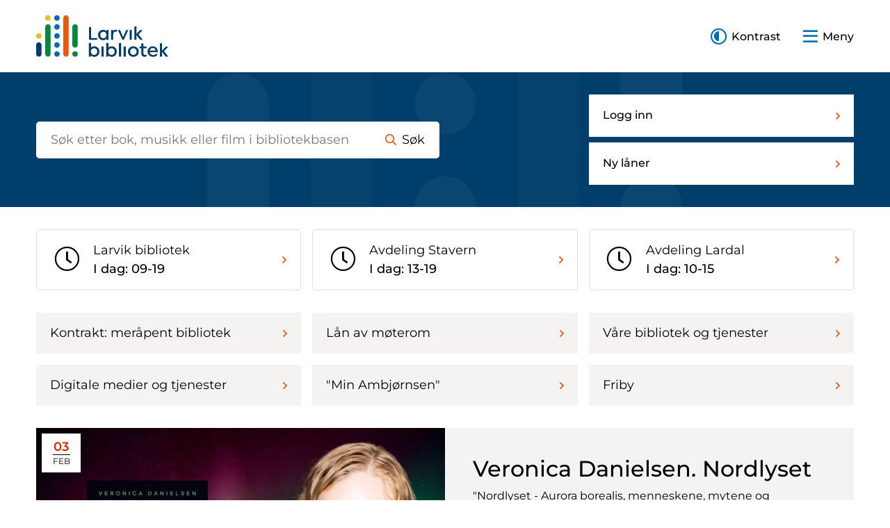

--- FILE ---
content_type: text/html; charset=utf-8
request_url: https://bibliotek.larvik.kommune.no/?option=com_websok&Itemid=4&websokurl=http%3A%2F%2Flarbib.no%2Fcgi-bin%2Fwebsok-portal%3Fmode=vistitler%26st=p%26publikumskjema=1
body_size: 12745
content:

<!DOCTYPE html>
<html lang="no">
<!-- BEGIN HEAD -->
<head>
    


        <script src="https://cdn.usefathom.com/script.js" data-site="QPWGSTOT" defer></script>

    <meta charset="utf-8" />
    <meta name="viewport" content="width=device-width, initial-scale=1, shrink-to-fit=no">
    <meta content="Larvik bibliotek" name="description" />
    <meta http-equiv="x-ua-compatible" content="ie=edge">
    <title>Larvik bibliotek</title>
    <link rel="preload" as="font" type="font/woff2" href="/fonts/montserrat-v23-latin-regular.woff2" crossorigin>
    <link rel="preload" as="font" type="font/woff2" href="/fonts/montserrat-v23-latin-300.woff2" crossorigin>
    <link rel="preload" as="font" type="font/woff2" href="/fonts/montserrat-v23-latin-500.woff2" crossorigin>
    <link rel="preload" as="font" type="font/woff2" href="/fonts/montserrat-v23-latin-600.woff2" crossorigin>
    <link rel="preload" as="font" type="font/woff2" href="/fonts/montserrat-v23-latin-300italic.woff2" crossorigin>
    <link rel="preload" as="font" type="font/woff2" href="/fonts/montserrat-v23-latin-italic.woff2" crossorigin>
    

    
    <meta property="og:title" content="Larvik bibliotek" />
    <meta property="og:description" content="Biblioteket har tre avdelinger. Hovedbiblioteket ligger i Larvik sentrum. Vi har avdelinger i Stavern og i Svarstad. I tillegg har vi et bibliotektilbud i Larvik fengsel." />
    <meta property="og:image" content="https://bibliotek.larvik.kommune.no/media/b2ii1ogw/og-logo-1200x630.jpg?width=1200&amp;height=630&amp;v=1dabe5a75fa6850" />
    <meta property="og:url" content="https://bibliotek.larvik.kommune.no/" />


    
    
    



    
    <!-- BEGIN MAINSITE CSS -->
    <script>
        !function(){const e=localStorage.getItem("theme");null!==e&&(document.documentElement.className=e)}();
    </script>
    <link href="/css/main.min.css?v=DKssHeDxWlHq7Alr1JslI2QOY7ZCaBkhnBBJGB3p4_U" rel="stylesheet" />
    <!-- END MAINSITE CSS -->
    <!-- END GLOBAL MANDATORY STYLES -->

    <!-- BEGIN PAGE LEVEL PLUGINS -->
    
    <!-- END PAGE LEVEL PLUGINS -->
    <!-- BEGIN PAGE LEVEL STYLES -->
    
    <!-- END PAGE LEVEL STYLES -->
    </head>
<!-- END HEAD -->
<body class="">
    <!-- BEGIN HEADER -->
    
<header id="siteHeader" class="site-header site-header-library">
    <a id="skipLink" href="#mainContent" class="skip-link" accesskey="s">Til hovedinnhold</a>
    <div class="container">
        


        <div class="d-flex justify-content-between">
            <div class="logo" style="">
                <a href="/">
                    <svg id="logo" xmlns="http://www.w3.org/2000/svg" width="473" height="150" viewBox="0 0 473 150"><g id="logo-symbol"><circle cx="42.13" cy="9.65" r="9.65" fill="#e2c121"></circle><circle cx="74.54" cy="9.65" r="9.65" transform="translate(-.22 17.38) rotate(-13.28)" fill="#0069b3"></circle><path d="M116.6,9.65C116.6,4.32,112.28,0,106.95,0s-9.46,4.14-9.63,9.31h-.04V139.03h.04c0,.09-.01,.17-.01,.26,0,5.33,4.32,9.65,9.65,9.65s9.65-4.32,9.65-9.65c0-.27-.02-.54-.04-.8v-30.81c.02-.26,.04-.53,.04-.8s-.02-.54-.04-.8v-30.95c.02-.26,.04-.53,.04-.8s-.02-.54-.04-.8v-30.81c.02-.26,.04-.53,.04-.8s-.02-.54-.04-.8V10.45c.02-.26,.04-.53,.04-.8Z" fill="#e9580c"></path><path d="M51.78,41.92c0-5.33-4.32-9.65-9.65-9.65s-9.65,4.32-9.65,9.65c0,.07,0,.13,.01,.2h-.07v96.91h.07c0,.09-.01,.17-.01,.26,0,5.33,4.32,9.65,9.65,9.65s9.65-4.32,9.65-9.65c0-.38-.03-.75-.07-1.12v-30.17c.04-.37,.07-.74,.07-1.12s-.03-.75-.07-1.12v-30.31c.04-.37,.07-.74,.07-1.12s-.03-.75-.07-1.12v-30.17c.04-.37,.07-.74,.07-1.12Z" fill="#00883e"></path><circle cx="74.54" cy="41.92" r="9.65" transform="translate(7.29 94.74) rotate(-67.5)" fill="#0069b3"></circle><circle cx="9.66" cy="74.33" r="9.65" transform="translate(-11.78 2.51) rotate(-9.22)" fill="#e2c121"></circle><circle cx="74.54" cy="74.33" r="9.65" transform="translate(-22.66 114.75) rotate(-67.5)" fill="#0069b3"></circle><path d="M148.87,74.33c0-.32-.02-.63-.05-.95v-30.52c.03-.31,.05-.63,.05-.95s-.02-.63-.05-.95v-.51h-.07c-.71-4.64-4.7-8.19-9.53-8.19s-8.82,3.56-9.53,8.19h-.16V107.3h.06c.22,5.14,4.44,9.23,9.63,9.23s9.65-4.32,9.65-9.65c0-.32-.02-.63-.05-.95v-30.66c.03-.31,.05-.63,.05-.95Z" fill="#00883e"></path><path d="M19.31,106.88c0-5.33-4.32-9.65-9.65-9.65S.17,101.4,.02,106.6h-.02v32.43H.02c0,.09-.01,.17-.01,.26,0,5.33,4.32,9.65,9.65,9.65s9.65-4.32,9.65-9.65c0-.14-.01-.27-.02-.4v-31.61c0-.13,.02-.27,.02-.4Z" fill="#003d6a"></path><circle cx="74.54" cy="106.88" r="9.65" transform="translate(-52.73 134.84) rotate(-67.5)" fill="#0069b3"></circle><circle cx="74.54" cy="139.29" r="9.65" transform="translate(-82.67 154.85) rotate(-67.5)" fill="#0069b3"></circle><circle cx="139.22" cy="139.29" r="9.65" fill="#00883e"></circle></g><path id="logo-text" d="M313.67,88.38h-4.83l-16.05-34.95,.36-.57h7.53l10.58,25.86,11.08-25.86h6.96l.35,.57-15.98,34.95Zm-95.5-6.68h-21.31V42.21l-.57-.43-3.59,.43-3.73,.44v45.73h29.2v-6.68Zm141.17-10.59l1.43,1.85,11.86,15.42h8.52l.28-.57-14.99-19.04,14.56-15.34-.35-.57h-8.38l-12.93,13.94v-26.45l-.57-.43-7.18,.85v47.6h7.74v-17.27Zm98.43,58.01l14.56-15.34-.35-.57h-8.38l-12.93,13.94v-26.45l-.57-.43-7.18,.85v47.6h7.74v-17.27l1.43,1.85,11.86,15.42h8.52l.28-.57-14.99-19.04Zm-218.27-39.61c-10.51,0-17.9-8.24-17.9-18.61s7.39-18.61,17.9-18.61c5.04,0,9.31,1.92,12.43,5.04v-4.15l6.25-.74,.57,.43v35.79h-6.82v-4.33c-3.13,3.2-7.46,5.19-12.43,5.19Zm1.07-6.75c6.04,0,11.08-4.12,11.08-11.86s-5.11-11.86-11.08-11.86c-6.82,0-11.22,5.33-11.22,11.86s4.4,11.86,11.22,11.86Zm43.98-30.75c-4.19,0-7.46,2.13-9.59,5.54v-4.69h0l-.57-.43-3.59,.43-2.66,.32v35.2h7.74v-19.68c0-5.68,3.05-9.87,7.88-9.87,1.49,0,2.77,.14,3.91,.85l.64-.28,1.92-5.68-.36-.57c-1.63-.78-3.34-1.14-5.33-1.14Zm57.75,.85l-.57-.43-3.59,.43-3.52,.42h0v35.1h7.67V52.86Zm-115.88,77.69c0,10.51-7.49,18.86-18.07,18.86-5.25,0-9.5-2.16-12.52-5.4v4.53h-7.05v-48.22l7.27-.86,.58,.43v16.05c3.1-2.66,7.13-4.25,11.73-4.25,10.65,0,18.07,8.28,18.07,18.86Zm-7.85,0c0-6.62-4.39-12.02-11.3-12.02-6.12,0-11.23,4.17-11.23,12.02s5.04,12.02,11.23,12.02c6.91,0,11.3-5.4,11.3-12.02Zm15.4,17.99h7.77v-35.99h-7.77v35.99Zm54.78-17.99c0,10.51-7.49,18.86-18.07,18.86-5.25,0-9.5-2.16-12.52-5.4v4.53h-7.05v-48.22l7.27-.86,.58,.43v16.05c3.09-2.66,7.13-4.25,11.73-4.25,10.65,0,18.07,8.28,18.07,18.86Zm-7.85,0c0-6.62-4.39-12.02-11.3-12.02-6.12,0-11.23,4.17-11.23,12.02s5.04,12.02,11.23,12.02c6.91,0,11.3-5.4,11.3-12.02Zm15.4-30.23v48.22h7.77v-48.66l-.58-.43-7.2,.86Zm16.92,48.22h7.77v-35.99h-7.77v35.99Zm54.27-17.99c0,10.72-8.28,18.86-19.51,18.86s-19.43-8.13-19.43-18.86,8.28-18.86,19.43-18.86,19.51,8.13,19.51,18.86Zm-7.85,0c0-6.91-4.82-12.02-11.66-12.02s-11.59,5.11-11.59,12.02,4.82,12.02,11.59,12.02,11.66-5.11,11.66-12.02Zm33.76,10.44c-1.08,1.08-2.81,1.66-4.1,1.66-3.09,0-5.11-1.73-5.11-6.05v-17.92h10.94v-6.12h-10.94v-11.3l-.58-.43-7.27,.86v10.87h-6.12v6.12h6.12v18.43c0,8.35,5.26,12.31,11.88,12.31,3.1,0,5.83-1.01,7.92-2.66l.22-.65-2.3-4.82-.65-.29Zm36.85-24.33c3.31,3.24,5.33,7.92,5.33,13.32,0,1.01-.07,1.87-.21,2.52h-28.72c.58,6.98,5.9,10.65,11.8,10.65,3.96,0,8.57-1.58,11.23-4.75h.65l3.96,3.6v.58c-3.81,4.82-10.51,6.84-16.05,6.84-10.44,0-19.36-7.13-19.36-18.79,0-10.87,7.85-18.93,18.57-18.93,5.18,0,9.57,1.8,12.81,4.97Zm-2.45,10.44c-.36-2.59-1.37-4.75-2.88-6.26-1.87-1.94-4.46-3.02-7.63-3.02-5.69,0-9.72,3.6-10.58,9.29h21.09Z" fill="#003d6a"></path></svg>
                    <span class="visually-hidden">Startsiden</span>
                </a>
            </div>
            <div class="site-toolbar align-self-center">
                <a class="site-tool site-tool-contrast d-none d-lg-inline-block" id="siteContrastToggle" href="#" role="button">
                    <span>Kontrast</span>
                </a>
                <a class="site-tool site-tool-menu collapsed" id="siteMenuToggle" href="#siteMenu" data-bs-toggle="collapse" aria-expanded="false" aria-controls="siteMenu" role="button" aria-label="Åpne Lukke meny">
                    <span class="d-none d-sm-inline">Meny</span>
                </a>
            </div>
        </div>
    </div>
</header>
    <!-- END HEADER -->
    <!-- BEGIN: COLLAPSE MENU + SEARCHBAR -->
    <div id="siteToolbarContent" class="site-toolbar-content">
    <div class="toolbar-drawer">
        <nav id="siteMenu" class="site-menu collapse" data-bs-parent="#siteToolbarContent" aria-labelledby="siteMenuHeading">
            <div class="container">
                <h2 id="siteMenuHeading" class="sr-only">Meny</h2>
                <div class="site-mobile-tools d-lg-none">
                    <div class="row">
                        <div class="col">
                            <div class="block">
                                <div class="list-group list-group-flush">
                                    <a class="list-group-item" href="#" id="siteContrastMobileToggle" role="button"><i class="fal fa-adjust me-2"></i>Endre kontrast</a>
                                </div>
                            </div>
                        </div>
                    </div>
                </div>
                <div class="row">
                     <div class="col-lg-4">
                        <div class="block menu-section">
                            <h2 class="block-title d-none d-lg-block">Inspirasjon</h2>
                            <a class="menu-section-toggle d-lg-none" href="#" aria-haspopup="true" aria-controls="8e0507e7-6539-4ca0-bd60-45f972cbd0db" aria-expanded="false" role="button">
                                Inspirasjon<i class="far fa-chevron-down"></i>
                            </a>
                            <div id="8e0507e7-6539-4ca0-bd60-45f972cbd0db" class="list-group list-group-flush">
                                    <a class="list-group-item" href="/barn/">Barn</a>
                                    <a class="list-group-item" href="/ungdom/">Ungdom</a>
                                    <a class="list-group-item" href="/voksne/">Voksne</a>
                                    <a class="list-group-item" href="/endelig-loerdag/">Endelig l&#xF8;rdag!</a>
                            </div>
                        </div>
                    </div>
                     <div class="col-lg-4">
                        <div class="block menu-section">
                            <h2 class="block-title d-none d-lg-block">V&#xE5;re tjenester</h2>
                            <a class="menu-section-toggle d-lg-none" href="#" aria-haspopup="true" aria-controls="55ec9c3e-ebed-4217-bf4d-98bd3b4c3fb5" aria-expanded="false" role="button">
                                V&#xE5;re tjenester<i class="far fa-chevron-down"></i>
                            </a>
                            <div id="55ec9c3e-ebed-4217-bf4d-98bd3b4c3fb5" class="list-group list-group-flush">
                                    <a class="list-group-item" href="/vaare-bibliotek-og-tjenester/digitale-medier-og-tjenester/">Digitale medier og tjenester</a>
                                    <a class="list-group-item" href="/vaare-tjenester/for-barn/">For barn</a>
                                    <a class="list-group-item" href="/vaare-tjenester/formidling/">Formidling</a>
                                    <a class="list-group-item" href="/det-skjer/">Det skjer</a>
                                    <a class="list-group-item" href="/vaare-tjenester/laane/">Alt om V&#xE5;re tjenester</a>
                            </div>
                        </div>
                    </div>
                     <div class="col-lg-4">
                        <div class="block menu-section">
                            <h2 class="block-title d-none d-lg-block">Biblioteket</h2>
                            <a class="menu-section-toggle d-lg-none" href="#" aria-haspopup="true" aria-controls="6b2cfff4-8ae6-497a-a544-5c347971e8b5" aria-expanded="false" role="button">
                                Biblioteket<i class="far fa-chevron-down"></i>
                            </a>
                            <div id="6b2cfff4-8ae6-497a-a544-5c347971e8b5" class="list-group list-group-flush">
                                    <a class="list-group-item" href="/vaare-bibliotek-og-tjenester/">V&#xE5;re bibliotek og tjenester</a>
                                    <a class="list-group-item" href="/vaare-bibliotek-og-tjenester/ansatte/">Ansatte</a>
                                    <a class="list-group-item" href="/vaare-bibliotek-og-tjenester/larvik-bibliotek/">Larvik bibliotek</a>
                                    <a class="list-group-item" href="/vaare-bibliotek-og-tjenester/larvik-bibliotek-avdeling-stavern/">Larvik bibliotek avdeling Stavern</a>
                                    <a class="list-group-item" href="/vaare-bibliotek-og-tjenester/larvik-bibliotek-avdeling-lardal/">Larvik bibliotek avdeling Lardal</a>
                            </div>
                        </div>
                    </div>
                </div>
                <div class="row">
                    <div class="col">
                        <div class="site-menu-footer">
                            <a class="btn btn-link mt-2 m-md-0" id="siteMenuClose" href="#" role="button">
                                <i class="far fa-times" data-fa-transform="up-1"></i>
                                <span class="ms-1">Lukk</span>
                            </a>
                        </div>
                    </div>
                </div>
            </div>
        </nav>
    </div>
    <div class="toolbar-drawer">
        <div id="siteSearchBar" class="site-searchbar collapse" data-bs-parent="#siteToolbarContent" aria-labelledby="siteSearchBarHeading">
            <div class="container">
                <h2 id="siteSearchBarHeading" class="sr-only">Søk</h2>
                <div class="row justify-content-lg-center">
                    <div class="col-lg-8">
                        <div class="input-group input-group-lg">
                            <input type="text" class="form-control" placeholder="Søk etter bok, musikk eller film i bibliotekbasen" id="siteSearch" aria-label="Search for...">
                            <button class="btn btn-primary" type="button" id="btnSiteSearch"><i class="far fa-search"></i><span class="sr-only">Søk</span></button>
                        </div>
                    </div>
                </div>
            </div>
        </div>
    </div>
</div>
<div id="siteBgOverlay" class="site-bg-overlay"></div>

    <!-- END: COLLAPSE MENU + SEARCHBAR -->
    <!-- BEGIN CONTENT -->
    <main id="mainContent">
        <!-- Start: Start page header -->
<section class="startpage-header startpage-header-library" style="background-image:url('/images/ui/larvik-lib-hero-bg-gfx.svg');">
    <div class="container">
        <div class="row gx-3 align-items-center justify-content-between startpage-header-content">
            <div class="col-lg-6 col-xl-6 startpage-search">
                <form action="https://larvik.bib.no/cgi-bin/m2" method="POST" target="_blank">
                    <input name="mode" type="hidden" value="vt"><input name="st" type="hidden" value="p"><input name="publikumskjema" type="hidden" value="1"><input name="indekssok_kval" type="hidden" value=""><input name="pubsok_kval_0" type="hidden" value="">
                    <div class="input-group input-group-lg">
                        <input id="pubsok_txt_0" type="text" name="pubsok_txt_0" class="form-control" placeholder="Søk etter bok, musikk eller film i bibliotekbasen" aria-label="Søk etter bøker">
                        <button id="btnSearchBib" class="btn btn-light" type="submit"><i class="far fa-search me-2"></i>Søk</button>
                    </div>
                </form>
            </div>
            <div class="col-lg-6 col-xl-4 startpage-messages">
                <a class="link-block link-block-md" href="https://larvik.bib.no/cgi-bin/m2?mode=login" target="_blank">
                    <span class="link-block-title mb-0">Logg inn</span>                    
                    <span class="link-block-icon"><i class="far fa-angle-right"></i></span>
                </a>
                <a class="link-block link-block-md" href="https://larvik.bib.no/cgi-bin/m2?mode=ln-kanskjenylaaner" target="_blank">
                    <span class="link-block-title mb-0">Ny låner</span>                    
                    <span class="link-block-icon"><i class="far fa-angle-right"></i></span>
                </a>
            </div>
        </div>
    </div>
</section>
<!-- End: Start page header -->

<!-- Start: Department buttons/opening hours -->
    <section class="startpage-nav pb-0">
        <div class="container">
            <div class="row g-3 equal-content">
                    <div class="col-lg-4">
                        <a class="link-block link-block-outlined rounded" href="/vaare-bibliotek-og-tjenester/larvik-bibliotek/">
                            <div class="d-flex align-items-center">
                                <div class="flex-shrink-0">
                                    <span class="fal fa-clock fa-fw fa-2x" aria-hidden="true"></span>
                                </div>
                                <div class="flex-grow-1 ms-3">
                                    <span>Larvik bibliotek</span><br>
                                    <span class="text-medium">
                                        I dag: 09-19
                                    </span>
                                </div>
                            </div>
                            <span class="link-block-icon" aria-hidden="true"><i class="far fa-angle-right"></i></span>
                        </a>
                    </div>
                    <div class="col-lg-4">
                        <a class="link-block link-block-outlined rounded" href="/vaare-bibliotek-og-tjenester/larvik-bibliotek-avdeling-stavern/">
                            <div class="d-flex align-items-center">
                                <div class="flex-shrink-0">
                                    <span class="fal fa-clock fa-fw fa-2x" aria-hidden="true"></span>
                                </div>
                                <div class="flex-grow-1 ms-3">
                                    <span>Avdeling Stavern</span><br>
                                    <span class="text-medium">
                                        I dag: 13-19
                                    </span>
                                </div>
                            </div>
                            <span class="link-block-icon" aria-hidden="true"><i class="far fa-angle-right"></i></span>
                        </a>
                    </div>         
                    <div class="col-lg-4">
                        <a class="link-block link-block-outlined rounded" href="/vaare-bibliotek-og-tjenester/larvik-bibliotek-avdeling-lardal/">
                            <div class="d-flex align-items-center">
                                <div class="flex-shrink-0">
                                    <span class="fal fa-clock fa-fw fa-2x" aria-hidden="true"></span>
                                </div>
                                <div class="flex-grow-1 ms-3">
                                    <span>Avdeling Lardal</span><br>
                                    <span class="text-medium">
                                        I dag: 10-15
                                    </span>
                                </div>
                            </div>
                            <span class="link-block-icon" aria-hidden="true"><i class="far fa-angle-right"></i></span>
                        </a>
                    </div>               
            </div>
        </div>
    </section>
<!-- End: Department buttons/opening hours -->

<!-- Start: Start page navigation -->
    <nav class="startpage-nav">
        <div class="container">
            <div class="row g-3 equal-content">
                    <div class="col-sm-6 col-lg-4">
                        <a class="link-block" href="https://bibliotek.larvik.kommune.no/vaare-tjenester/laane/kontrakt-meraapent-bibliotek/">Kontrakt:  mer&#xE5;pent bibliotek<span class="link-block-icon"><i class="far fa-angle-right"></i></span></a>
                    </div>
                    <div class="col-sm-6 col-lg-4">
                        <a class="link-block" href="https://bibliotek.larvik.kommune.no/vaare-bibliotek-og-tjenester/laan-av-moeterom/">L&#xE5;n av m&#xF8;terom<span class="link-block-icon"><i class="far fa-angle-right"></i></span></a>
                    </div>
                    <div class="col-sm-6 col-lg-4">
                        <a class="link-block" href="https://bibliotek.larvik.kommune.no/vaare-bibliotek-og-tjenester/">V&#xE5;re bibliotek og tjenester<span class="link-block-icon"><i class="far fa-angle-right"></i></span></a>
                    </div>
                    <div class="col-sm-6 col-lg-4">
                        <a class="link-block" href="https://bibliotek.larvik.kommune.no/vaare-bibliotek-og-tjenester/digitale-medier-og-tjenester/">Digitale medier og tjenester<span class="link-block-icon"><i class="far fa-angle-right"></i></span></a>
                    </div>
                    <div class="col-sm-6 col-lg-4">
                        <a class="link-block" href="https://bibliotek.larvik.kommune.no/min-ambjoernsen/">&quot;Min Ambj&#xF8;rnsen&quot;<span class="link-block-icon"><i class="far fa-angle-right"></i></span></a>
                    </div>
                    <div class="col-sm-6 col-lg-4">
                        <a class="link-block" href="https://bibliotek.larvik.kommune.no/vaare-bibliotek-og-tjenester/friby/">Friby<span class="link-block-icon"><i class="far fa-angle-right"></i></span></a>
                    </div>
            </div>
        </div>
    </nav>
<!-- End: Start page navigation -->

<!-- Start: Start page shortcuts -->
<!-- End: Section shortcuts -->

<!-- Start: Page content -->
<section class="page-content">
    <div class="container">
            <!-- Start: Grid block - Focus event/article -->
            <div class="row g-0 grid-block position-relative">
                    <div class="col-lg-6 grid-block-img" style="background-image:url(/media/ecwo3eof/nordlyset-veronica-danielsen-foto-lina-hindrum-1.png?width=770&amp;height=423&amp;format=WebP&amp;autoorient=true&amp;v=1dc60613160e480);"></div>
                <div class="col-lg-6 d-flex">
                    <div class="grid-block-body align-self-center">
                        <h2 class="grid-block-title">Veronica Danielsen. Nordlyset</h2>
                        <p>&quot;Nordlyset - Aurora borealis, menneskene, mytene og vitenskapen&quot;, et popul&#xE6;rvitenskapelig nordlysforedrag som passer for ungdom og voksne.</p>
                            <ul class="row gy-1 list-unstyled mt-3 mb-2" role="list">
                                <li class="col-12 col-md-6 d-flex align-items-baseline">
                                    <span class="flex-shrink-0 fal fa-calendar-alt fa-fw" aria-hidden="true"></span>
                                    <span class="flex-grow-1 ms-2">
                                        <span class="visually-hidden">Dato:</span>
                                        <time datetime="2026-02-03">03.02.2026</time>
                                    </span>                                
                                </li>
                                <li class="col-12 col-md-6 d-flex align-items-baseline">
                                    <span class="flex-shrink-0 fal fa-clock fa-fw" aria-hidden="true"></span>
                                    <span class="flex-grow-1 ms-2">
                                        <span class="visually-hidden">Tidspunkt:</span>
                                        19:00 - 20:00
                                    </span>
                                </li>
                                    <li class="col-12 col-md-6 d-flex align-items-baseline">
                                        <span class="flex-shrink-0 fal fa-map-marker-alt fa-fw" aria-hidden="true"></span>
                                        <span class="flex-grow-1 ms-2">
                                            <span>Larvik bibliotek</span>
                                        </span>
                                    </li>                                    
                                    <li class="col-12 col-md-6 d-flex align-items-baseline">
                                        <span class="flex-shrink-0 fal fa-ticket-alt fa-fw" aria-hidden="true"></span>
                                        <span class="flex-grow-1 ms-2">
                                            <span>100,-</span>
                                        </span>
                                    </li>                                   
                            </ul>
                        <div class="row g-3 equal-content grid-block-actions">
                            <div class="col-lg-6"><a class="link-block link-block-sm" href="/det-skjer/veronica-danielsen-nordlyset/">Se mer<span class="link-block-icon"><i class="fal fa-angle-right"></i></span></a></div>
                        </div>
                            <div class="media-calendar-date media-calendar-date-alt d-flex justify-content-center align-items-center position-absolute top-0 start-0 mt-2 ms-2">
                                <time datetime="2026-02-03">
                                    <span class="calendar-item-day">03</span>
                                    <span class="calendar-item-month">Feb</span>
                                </time>
                            </div>
                    </div>
                </div>
            </div>
            <!-- End: Grid block - Focus event/article -->

        <!-- Start: Event cards -->
        <div class="row equal-content">
                <div class="col-md-6 col-xl-4">
                    <!-- Start: Event teaser -->
                    <div class="teaser teaser-card d-flex flex-column">
                            <img width="752" height="423" src="/media/4agef5y1/etterskoletid2023.jpg?width=752&amp;height=423&amp;format=WebP&amp;autoorient=true&amp;v=1d9325f95b72530" class="img-fluid flex-grow-0 flex-shrink-0" alt="Etter skoletid 3. februar"/>
                        <div class="teaser-body flex-grow-1 pb-4">
                            <h2>Etter skoletid 3. februar</h2>
                            <p class="mb-0">Et aktivitetstilbud for barn som g&#xE5;r p&#xE5; 4.trinn.</p>
                        </div>
                        <div class="px-4 pb-4">
                            <ul class="row gy-1 list-unstyled mb-4" role="list">
                                <li class="col-12 col-md-6 d-flex align-items-baseline">
                                    <span class="flex-shrink-0 fal fa-calendar-alt fa-fw" aria-hidden="true"></span>
                                    <span class="flex-grow-1 ms-2">
                                        <span class="visually-hidden">Dato:</span>
                                        <time datetime="2026-02-03">03.02.2026</time>
                                    </span>                                
                                </li>
                                <li class="col-12 col-md-6 d-flex align-items-baseline">
                                    <span class="flex-shrink-0 fal fa-clock fa-fw" aria-hidden="true"></span>
                                    <span class="flex-grow-1 ms-2">
                                        <span class="visually-hidden">Tidspunkt:</span>
                                        13:00 - 15:00
                                    </span>
                                </li>
                                    <li class="col-12 col-md-6 d-flex align-items-baseline">
                                        <span class="flex-shrink-0 fal fa-map-marker-alt fa-fw" aria-hidden="true"></span>
                                        <span class="flex-grow-1 ms-2">
                                            <span>Larvik bibliotek</span>
                                        </span>
                                    </li>                                    
                                    <li class="col-12 col-md-6 d-flex align-items-baseline">
                                        <span class="flex-shrink-0 fal fa-ticket-alt fa-fw" aria-hidden="true"></span>
                                        <span class="flex-grow-1 ms-2">
                                            <span>Gratis</span>
                                        </span>
                                    </li>                          
                            </ul>
                            <a class="btn btn-more" href="/det-skjer/etter-skoletid-3-februar/">Mer info<i class="fal fa-angle-right ms-1" aria-hidden="true"></i></a>
                        </div>
                        <div class="media-calendar-date media-calendar-date-alt d-flex justify-content-center align-items-center position-absolute top-0 start-0 mt-2 ms-2">
                            <time datetime="2026-02-03">
                                <span class="calendar-item-day">03</span>
                                <span class="calendar-item-month">Feb</span>
                            </time>
                        </div>
                    </div>
                    <!-- End: Event teaser -->
                </div>
                <div class="col-md-6 col-xl-4">
                    <!-- Start: Event teaser -->
                    <div class="teaser teaser-card d-flex flex-column">
                            <img width="752" height="423" src="/media/vggfbdjg/scott-graham-5fnmwej4taa-unsplash.jpg?width=752&amp;height=423&amp;format=WebP&amp;autoorient=true&amp;v=1da9712702b1c90" class="img-fluid flex-grow-0 flex-shrink-0" alt="Leksehjelp og snakk norsk kaf&#xE9; 3. februar"/>
                        <div class="teaser-body flex-grow-1 pb-4">
                            <h2>Leksehjelp og snakk norsk kaf&#xE9; 3. februar</h2>
                            <p class="mb-0">Larvik Frivilligsentral tilbyr leksehjelp og snakk norsk kaf&#xE9;</p>
                        </div>
                        <div class="px-4 pb-4">
                            <ul class="row gy-1 list-unstyled mb-4" role="list">
                                <li class="col-12 col-md-6 d-flex align-items-baseline">
                                    <span class="flex-shrink-0 fal fa-calendar-alt fa-fw" aria-hidden="true"></span>
                                    <span class="flex-grow-1 ms-2">
                                        <span class="visually-hidden">Dato:</span>
                                        <time datetime="2026-02-03">03.02.2026</time>
                                    </span>                                
                                </li>
                                <li class="col-12 col-md-6 d-flex align-items-baseline">
                                    <span class="flex-shrink-0 fal fa-clock fa-fw" aria-hidden="true"></span>
                                    <span class="flex-grow-1 ms-2">
                                        <span class="visually-hidden">Tidspunkt:</span>
                                        15:00 - 18:00
                                    </span>
                                </li>
                                    <li class="col-12 col-md-6 d-flex align-items-baseline">
                                        <span class="flex-shrink-0 fal fa-map-marker-alt fa-fw" aria-hidden="true"></span>
                                        <span class="flex-grow-1 ms-2">
                                            <span>Larvik bibliotek</span>
                                        </span>
                                    </li>                                    
                                    <li class="col-12 col-md-6 d-flex align-items-baseline">
                                        <span class="flex-shrink-0 fal fa-ticket-alt fa-fw" aria-hidden="true"></span>
                                        <span class="flex-grow-1 ms-2">
                                            <span>Gratis</span>
                                        </span>
                                    </li>                          
                            </ul>
                            <a class="btn btn-more" href="/det-skjer/leksehjelp-og-snakk-norsk-kafe-3-februar/">Mer info<i class="fal fa-angle-right ms-1" aria-hidden="true"></i></a>
                        </div>
                        <div class="media-calendar-date media-calendar-date-alt d-flex justify-content-center align-items-center position-absolute top-0 start-0 mt-2 ms-2">
                            <time datetime="2026-02-03">
                                <span class="calendar-item-day">03</span>
                                <span class="calendar-item-month">Feb</span>
                            </time>
                        </div>
                    </div>
                    <!-- End: Event teaser -->
                </div>
                <div class="col-md-6 col-xl-4">
                    <!-- Start: Event teaser -->
                    <div class="teaser teaser-card d-flex flex-column">
                            <img width="752" height="423" src="/media/qplp2wtz/genealogy-g665a5949a_1920.jpg?width=752&amp;height=423&amp;format=WebP&amp;autoorient=true&amp;v=1d920f64e374930" class="img-fluid flex-grow-0 flex-shrink-0" alt="Anecirkelen&#xA0;(februar) "/>
                        <div class="teaser-body flex-grow-1 pb-4">
                            <h2>Anecirkelen&#xA0;(februar) </h2>
                            <p class="mb-0">Har du et sp&#xF8;rsm&#xE5;l&#xA0;om slekta di?</p>
                        </div>
                        <div class="px-4 pb-4">
                            <ul class="row gy-1 list-unstyled mb-4" role="list">
                                <li class="col-12 col-md-6 d-flex align-items-baseline">
                                    <span class="flex-shrink-0 fal fa-calendar-alt fa-fw" aria-hidden="true"></span>
                                    <span class="flex-grow-1 ms-2">
                                        <span class="visually-hidden">Dato:</span>
                                        <time datetime="2026-02-03">03.02.2026</time>
                                    </span>                                
                                </li>
                                <li class="col-12 col-md-6 d-flex align-items-baseline">
                                    <span class="flex-shrink-0 fal fa-clock fa-fw" aria-hidden="true"></span>
                                    <span class="flex-grow-1 ms-2">
                                        <span class="visually-hidden">Tidspunkt:</span>
                                        15:30 - 18:30
                                    </span>
                                </li>
                                    <li class="col-12 col-md-6 d-flex align-items-baseline">
                                        <span class="flex-shrink-0 fal fa-map-marker-alt fa-fw" aria-hidden="true"></span>
                                        <span class="flex-grow-1 ms-2">
                                            <span>Larvik bibliotek</span>
                                        </span>
                                    </li>                                    
                                    <li class="col-12 col-md-6 d-flex align-items-baseline">
                                        <span class="flex-shrink-0 fal fa-ticket-alt fa-fw" aria-hidden="true"></span>
                                        <span class="flex-grow-1 ms-2">
                                            <span>Gratis</span>
                                        </span>
                                    </li>                          
                            </ul>
                            <a class="btn btn-more" href="/det-skjer/anecirkelen-februar/">Mer info<i class="fal fa-angle-right ms-1" aria-hidden="true"></i></a>
                        </div>
                        <div class="media-calendar-date media-calendar-date-alt d-flex justify-content-center align-items-center position-absolute top-0 start-0 mt-2 ms-2">
                            <time datetime="2026-02-03">
                                <span class="calendar-item-day">03</span>
                                <span class="calendar-item-month">Feb</span>
                            </time>
                        </div>
                    </div>
                    <!-- End: Event teaser -->
                </div>
        </div>
            <div class="text-center">
                <a href="/det-skjer/" class="btn btn-more btn-lg">Alle arrangement<i class="far fa-angle-right ms-2"></i></a>
            </div>
        <!-- End: Event cards -->
    </div>
</section>
<!-- End: Page content -->

<!-- Start: Latest news -->
<section class="news bg-light">
    <div class="container">
            <div class="row justify-content-lg-center section-intro">
                <div class="col col-lg-8">
                    <h2 class="text-center">Aktuelt</h2>
                </div>
            </div>
        <div class="row equal-content">
                    <div class="col-md-6 col-lg-4">
                        <a href="/nyheter/favoritter-i-2025/" class="teaser teaser-card">
                                <img width="752" height="423" src="/media/bjce40ry/topp-10-utlaan-2025.jpg?width=752&amp;height=423&amp;format=WebP&amp;autoorient=true&amp;v=1dc7fd37d3dc760" class="img-fluid" alt="Favoritter i 2025" loading="lazy" />
                            <div class="teaser-body">
                                <div class="d-flex justify-content-between">
                                    <span class="category-heading">Aktuelt</span>
                                        <span class="category-heading"><time datetime="2026-01-07">07.01.2026</time></span>
                                </div>
                                <h2>Favoritter i 2025</h2>
                                <p>Nytt &#xE5;r og nye muligheter! Januar er tiden for &#xE5; oppsummere &#xE5;ret som gikk, og her p&#xE5; biblioteket synes vi det er spennende &#xE5; se hvilke b&#xF8;ker som ble mest utl&#xE5;nt i 2025. </p>
                            </div>
                            <span class="link-indicator"><i class="far fa-arrow-right"></i></span>
                        </a>
                    </div>
                    <div class="col-md-6 col-lg-4">
                        <a href="/min-ambjoernsen/ambjoernsens-krimskrams-joern-lier-horst/" class="teaser teaser-card">
                                <img width="752" height="423" src="/media/qyffiskh/fokus-min-ambjoernsen-_-artikkel.png?width=752&amp;height=423&amp;format=WebP&amp;autoorient=true&amp;v=1dc891604b81150" class="img-fluid" alt="Ambj&#xF8;rnsens krimskrams  / J&#xF8;rn Lier Horst" loading="lazy" />
                            <div class="teaser-body">
                                <div class="d-flex justify-content-between">
                                    <span class="category-heading">Aktuelt</span>
                                        <span class="category-heading"><time datetime="2025-11-20">20.11.2025</time></span>
                                </div>
                                <h2>Ambj&#xF8;rnsens krimskrams  / J&#xF8;rn Lier Horst</h2>
                                <p>I serien &#x201C;Min Ambj&#xF8;rnsen&#x201D; har Larvik bibliotek spurt noen kjente lesere og Larviksfolk om deres forhold til Ingvar Ambj&#xF8;rnsen og litteraturen hans.  Tekstene de har skrevet om dette blir i sin helhet publisert p&#xE5; Larvik bibliotek sin nettside.</p>
                            </div>
                            <span class="link-indicator"><i class="far fa-arrow-right"></i></span>
                        </a>
                    </div>
                    <div class="col-md-6 col-lg-4">
                        <a href="/nyheter/har-du-behov-for-aa-laane-symaskin/" class="teaser teaser-card">
                                <img width="752" height="423" src="/media/a32eomsu/laane-symaskin-infoskjerm.jpg?width=752&amp;height=423&amp;format=WebP&amp;autoorient=true&amp;v=1dc4fed1dceae40" class="img-fluid" alt="Har du behov for &#xE5; l&#xE5;ne symaskin?" loading="lazy" />
                            <div class="teaser-body">
                                <div class="d-flex justify-content-between">
                                    <span class="category-heading">Aktuelt</span>
                                        <span class="category-heading"><time datetime="2025-11-07">07.11.2025</time></span>
                                </div>
                                <h2>Har du behov for &#xE5; l&#xE5;ne symaskin?</h2>
                                <p>Vi har to symaskiner som kan l&#xE5;nes i bemannet &#xE5;pningstid p&#xE5; biblioteket i Larvik (ikke til hjeml&#xE5;n)</p>
                            </div>
                            <span class="link-indicator"><i class="far fa-arrow-right"></i></span>
                        </a>
                    </div>
                    <div class="col-md-6 col-lg-4">
                        <a href="/nyheter/100-boeker-foer-du-er-6-aar/" class="teaser teaser-card">
                                <img width="752" height="423" src="/media/0z0bff45/infoskjerm-1920x1080-1.jpg?width=752&amp;height=423&amp;format=WebP&amp;autoorient=true&amp;v=1dc471f364ee290" class="img-fluid" alt="100 b&#xF8;ker" loading="lazy" />
                            <div class="teaser-body">
                                <div class="d-flex justify-content-between">
                                    <span class="category-heading">Aktuelt</span>
                                        <span class="category-heading"><time datetime="2025-10-27">27.10.2025</time></span>
                                </div>
                                <h2>100 b&#xF8;ker</h2>
                                <p>Har du barn under skolealder? Bli med p&#xE5; h&#xF8;ytlesningskampanje!</p>
                            </div>
                            <span class="link-indicator"><i class="far fa-arrow-right"></i></span>
                        </a>
                    </div>
                    <div class="col-md-6 col-lg-4">
                        <a href="/vaare-bibliotek-og-tjenester/bokbiten-kafe/" class="teaser teaser-card">
                                <img width="752" height="423" src="/media/jdbcw05k/logo-bokbiten_fokusbilde.png?width=752&amp;height=423&amp;format=WebP&amp;autoorient=true&amp;v=1dae32dce2add00" class="img-fluid" alt="Bokbiten kaf&#xE9;" loading="lazy" />
                            <div class="teaser-body">
                                <div class="d-flex justify-content-between">
                                    <span class="category-heading">Aktuelt</span>
                                        <span class="category-heading"><time datetime="2025-01-29">29.01.2025</time></span>
                                </div>
                                <h2>Bokbiten kaf&#xE9;</h2>
                                <p>P&#xE5; v&#xE5;rt bibliotek i Nansetgata 12 i Larvik har vi v&#xE5;r egen kaf&#xE9;: Bokbiten</p>
                            </div>
                            <span class="link-indicator"><i class="far fa-arrow-right"></i></span>
                        </a>
                    </div>
                    <div class="col-md-6 col-lg-4">
                        <a href="/vaare-bibliotek-og-tjenester/digitale-medier-og-tjenester/flipp/" class="teaser teaser-card">
                                <img width="752" height="423" src="/media/fnbknlxh/flipp.jpg?width=752&amp;height=423&amp;format=WebP&amp;autoorient=true&amp;v=1db6689441aee90" class="img-fluid" alt="FLIPP" loading="lazy" />
                            <div class="teaser-body">
                                <div class="d-flex justify-content-between">
                                    <span class="category-heading">Aktuelt</span>
                                        <span class="category-heading"><time datetime="2025-01-14">14.01.2025</time></span>
                                </div>
                                <h2>FLIPP</h2>
                                <p>Les ukeblader, tegneserier og magasiner gratis med Flipp.</p>
                            </div>
                            <span class="link-indicator"><i class="far fa-arrow-right"></i></span>
                        </a>
                    </div>
        </div>
            <div class="text-center">
                <a href="/nyheter/" class="btn btn-more btn-lg">Flere aktuelle saker<i class="far fa-angle-right ms-2"></i></a>
            </div>
    </div>
</section>
<!-- End: Latest-news -->

<!-- Start: Teasers -->
<section class="generic-content border-0">
    <div class="container">
            <div class="row justify-content-lg-center section-intro">
                <div class="col col-lg-8">
                    <h2 class="text-center">Inspirasjon</h2>
                    <p class="text-center">Vi anbefaler godbiter fra v&#xE5;r samling</p>
                </div>
            </div>
             <div class="row">
<div class="col-md-6 col-lg-4">
                    <a href="/barn/" class="teaser">
                            <div class="teaser-img">
                                <img width="752" height="423" src="/media/6207/barngutt.jpg?width=752&amp;height=423&amp;format=WebP&amp;autoorient=true&amp;v=1d6c3f1743d7e10" class="img-fluid" alt="Barn" loading="lazy">
                                <span class="teaser-img-overlay"></span>
                            </div>
                        <div class="teaser-body">
                            <h2 class="text-center">Barn</h2>
                        </div>
                    </a>
                </div>
<div class="col-md-6 col-lg-4">
                    <a href="/ungdom/" class="teaser">
                            <div class="teaser-img">
                                <img width="752" height="423" src="/media/6208/ungdom.jpg?width=752&amp;height=423&amp;format=WebP&amp;autoorient=true&amp;v=1d6c33a3e935210" class="img-fluid" alt="Ungdom" loading="lazy">
                                <span class="teaser-img-overlay"></span>
                            </div>
                        <div class="teaser-body">
                            <h2 class="text-center">Ungdom</h2>
                        </div>
                    </a>
                </div>
<div class="col-md-6 col-lg-4">
                    <a href="/voksne/" class="teaser">
                            <div class="teaser-img">
                                <img width="752" height="423" src="/media/6238/voksneleser.jpg?width=752&amp;height=423&amp;format=WebP&amp;autoorient=true&amp;v=1d6c3f2ddd60120" class="img-fluid" alt="Voksne" loading="lazy">
                                <span class="teaser-img-overlay"></span>
                            </div>
                        <div class="teaser-body">
                            <h2 class="text-center">Voksne</h2>
                        </div>
                    </a>
                </div>
            </div>
    </div>
</section>
<!-- End: Teasers -->
    </main>
    <!-- END CONTENT -->
    <!-- BEGIN FOOTER -->
    <footer>
    <div class="container">
        <div class="row">           
                <div class="col-sm-6 col-lg-3">
                    <div class="block">
        <h2 class="block-title">Larvik</h2>
        <ul class="list-bordered">
                <li>
                        <span class="list-item-label">Telefon</span>
33 17 10 50
                </li>
                <li>
                        <span class="list-item-label">E-post</span>
    <a href="mailto:larvik.bibliotek@larvik.kommune.no" title="mailto:larvik.bibliotek@larvik.kommune.no">
        Send e-post
        <i class="fal fa-angle-right ms-1"></i>
    </a>

                </li>
                <li>
                        <a href="/vaare-bibliotek-og-tjenester/larvik-bibliotek/" title="Larvik bibliotek">
        &#xC5;pningstider i Larvik
        <i class="fal fa-angle-right ms-1"></i>
    </a>

                </li>
                <li>
                        <a href="/vaare-bibliotek-og-tjenester/bokbiten-kafe/" title="Bokbiten kaf&#xE9;">
        Bokbiten kaf&#xE9;
        <i class="fal fa-angle-right ms-1"></i>
    </a>

                </li>
        </ul>
</div>
                </div>
                <div class="col-sm-6 col-lg-3">
                    <div class="block">
        <h2 class="block-title">Stavern</h2>
        <ul class="list-bordered">
                <li>
                        <span class="list-item-label">Telefon</span>
33 17 10 50
                </li>
                <li>
                        <span class="list-item-label">E-post</span>
    <a href="mailto:stavern.bibliotek@larvik.kommune.no" title="mailto:stavern.bibliotek@larvik.kommune.no">
        Send e-post
        <i class="fal fa-angle-right ms-1"></i>
    </a>

                </li>
                <li>
                        <a href="/vaare-bibliotek-og-tjenester/larvik-bibliotek-avdeling-stavern/" title="Larvik bibliotek avdeling Stavern">
        &#xC5;pningstider i Stavern
        <i class="fal fa-angle-right ms-1"></i>
    </a>

                </li>
        </ul>
</div>
                </div>
                <div class="col-sm-6 col-lg-3">
                    <div class="block">
        <h2 class="block-title">Lardal</h2>
        <ul class="list-bordered">
                <li>
                        <span class="list-item-label">Telefon</span>
33 17 10 50
                </li>
                <li>
                        <span class="list-item-label">E-post</span>
    <a href="mailto:lardal.bibliotek@larvik.kommune.no" title="mailto:lardal.bibliotek@larvik.kommune.no">
        Send e-post
        <i class="fal fa-angle-right ms-1"></i>
    </a>

                </li>
                <li>
                        <a href="/vaare-bibliotek-og-tjenester/larvik-bibliotek-avdeling-lardal/" title="Larvik bibliotek avdeling Lardal">
        &#xC5;pningstider i Lardal
        <i class="fal fa-angle-right ms-1"></i>
    </a>

                </li>
        </ul>
</div>
                </div>
                <div class="col-sm-6 col-lg-3">
                    <div class="block">
        <h2 class="block-title">Lenker</h2>
        <ul class="list-bordered">
                <li>
                        <a href="https://www.larvik.kommune.no/administrasjon/informasjonskapsler/" target="_blank" title="Informasjonskapsler">
        Informasjonskapsler
        <i class="fal fa-angle-right ms-1"></i>
    </a>

                </li>
                <li>
                        <a href="/media/7221/personvernerklaering-larvik-bibliotek.pdf" target="_blank" title="Personvernerkl&#xE6;ring Larvik Bibliotek">
        Personvernerkl&#xE6;ring
        <i class="fal fa-angle-right ms-1"></i>
    </a>

                </li>
                <li>
                        <a href="https://www.larvik.kommune.no/administrasjon/tilgjengelighetserklaeringer/" target="_blank" title="Tilgjengelighetserkl&#xE6;ringer">
        Tilgjengelighetserkl&#xE6;ringer
        <i class="fal fa-angle-right ms-1"></i>
    </a>

                </li>
                <li>
                        <a href="/vaare-bibliotek-og-tjenester/ansatte/" target="_blank" title="Ansatte">
        V&#xE5;re ansatte
        <i class="fal fa-angle-right ms-1"></i>
    </a>

                </li>
                <li>
                        <a href="mailto:rigmor.haug@larvik.kommune.no" title="mailto:rigmor.haug@larvik.kommune.no">
        Send e-post til webansvarlig
        <i class="fal fa-angle-right ms-1"></i>
    </a>

                </li>
                <li>
                        <span class="list-item-label mb-1">F&#xF8;lg oss i sosiale medier</span>
    <a href="https://www.facebook.com/larvikbibliotek/" class="me-2" target="_blank" rel="noopener" title="Følg oss på Facebook"><span class="sr-only">Følg oss på Facebook</span><i class="fab fa-facebook fa-2x" aria-hidden="true"></i></a>
    <a href="https://www.instagram.com/larvikbibliotek/" class="me-2" rel="noopener" target="_blank" title="Følg oss på Instagram"><span class="sr-only">Følg oss på Instagram</span><i class="fab fa-instagram fa-2x" aria-hidden="true"></i></a>

                </li>
        </ul>
</div>
                </div>
        </div>
    </div>
        <div class="footer-btm">
            <svg xmlns="http://www.w3.org/2000/svg" width="200" height="128" viewBox="0 0 200 128" class="footer-gfx" aria-hidden="true">
                <defs>
                    <linearGradient id="footer-gfx-gradient" x1="-19.31" y1="33.44" x2="186.12" y2="152.04" gradientUnits="userSpaceOnUse">
                        <stop offset=".05" stop-color="#006eb6" class="footer-gfx-gradient-1" />
                        <stop offset=".93" stop-color="#194976" class="footer-gfx-gradient-2" />
                    </linearGradient>
                </defs>
                <path fill="#004674" d="M36 0h128v32H36z" class="footer-gfx-bg" />
                <path d="M200 122.29 97.73 20C77.71 0 49.39 0 49.39 0H0v128h200Z" fill="url(#footer-gfx-gradient)" />
                <path d="M0 122.33V128h200V0h-49.29s-28.38 0-48.45 20.07Z" fill="#006eb6" class="footer-gfx-fg" />
            </svg>
        </div>
</footer>
<a id="scrollToTop" href="#" class="scroll-to-top rounded-circle" title="Til toppen">
    <span class="far fa-arrow-up"></span>
    <span class="sr-only">Til toppen</span>
</a>
    <!-- END FOOTER -->
    <!-- BEGIN CORE PLUGINS -->
    <script src="/js/jquery.min.js"></script>
    <script src="/js/bootstrap.bundle.min.js?v=I36DFhv-CYy-_bPtLsadSn8s4Xok98qhTZ8K5dwKgpE"></script>
    <script src="/js/main.bundle.js?v=fJO9tfFgPTd3qkNxBxm6uzX6_srUB8Hi-Pv3HvLY5KQ"></script>
    <!-- END SUBSITE PLUGINS -->
    <script type="text/javascript">
    function DoSiteSearch() {
        var data = "mode=vt&st=p&publikumskjema=1&indekssok_kval=&pubsok_kval_0=&pubsok_txt_0=" + $("#siteSearch").val();
        $.post("https://larvik.bib.no/cgi-bin/m2", data)
            .done(function (res) {
            });
    }

    $(document).ready(function () {
        $("#siteSearch").keypress(function (event) {
            if (event.which == 13) {
                DoSiteSearch();
            }
        });
        $("#btnSiteSearch").click(function (event) {
            DoSiteSearch();
        });

        $("#siteChat,#siteChatMobile").click(function (event) {
            event.preventDefault();
            window.open("https://login.edialog24.com/chattemplate/Larvik_Text/index.html", "Larvik kommune chat", "width=600,height=800,top=10,left=10")
        });

        
    });
    </script>

    
     <!-- BEGIN PIWIK -->
    <script type="text/javascript">
(function(window, document, dataLayerName, id) {
window[dataLayerName]=window[dataLayerName]||[],window[dataLayerName].push({start:(new Date).getTime(),event:"stg.start"});var scripts=document.getElementsByTagName('script')[0],tags=document.createElement('script');
function stgCreateCookie(a,b,c){var d="";if(c){var e=new Date;e.setTime(e.getTime()+24*c*60*60*1e3),d="; expires="+e.toUTCString()}document.cookie=a+"="+b+d+"; path=/"}
var isStgDebug=(window.location.href.match("stg_debug")||document.cookie.match("stg_debug"))&&!window.location.href.match("stg_disable_debug");stgCreateCookie("stg_debug",isStgDebug?1:"",isStgDebug?14:-1);
var qP=[];dataLayerName!=="dataLayer"&&qP.push("data_layer_name="+dataLayerName),isStgDebug&&qP.push("stg_debug");var qPString=qP.length>0?("?"+qP.join("&")):"";
tags.async=!0,tags.src="//bibliotek.containers.piwik.pro/"+id+".js"+qPString,scripts.parentNode.insertBefore(tags,scripts);
!function(a,n,i){a[n]=a[n]||{};for(var c=0;c<i.length;c++)!function(i){a[n][i]=a[n][i]||{},a[n][i].api=a[n][i].api||function(){var a=[].slice.call(arguments,0);"string"==typeof a[0]&&window[dataLayerName].push({event:n+"."+i+":"+a[0],parameters:[].slice.call(arguments,1)})}}(i[c])}(window,"ppms",["tm","cm"]);
})(window, document, 'dataLayer', '755750cb-b2bd-4789-b864-8b7d39e92f9f');
</script><noscript><iframe src="//bibliotek.containers.piwik.pro/755750cb-b2bd-4789-b864-8b7d39e92f9f/noscript.html" height="0" width="0" style="display:none;visibility:hidden"></iframe></noscript>
<!-- END PIWIK -->


    <!-- BEGIN PAGE LEVEL SCRIPTS -->
    
    <!-- END PAGE LEVEL SCRIPTS -->
</body>
</html>

--- FILE ---
content_type: text/javascript
request_url: https://bibliotek.larvik.kommune.no/js/main.bundle.js?v=fJO9tfFgPTd3qkNxBxm6uzX6_srUB8Hi-Pv3HvLY5KQ
body_size: 954
content:
!function(){"use strict";document.getElementById("siteMenuToggle");const e=document.getElementById("siteMenuClose"),t=document.getElementById("siteBgOverlay"),n=document.getElementById("siteMenu"),o=document.getElementById("siteSearchBar"),s=document.getElementById("siteSearch"),l=document.getElementById("siteToolbarContent");document.querySelectorAll(".menu-section-toggle");let i=!1,c=!1;function a(){i?(bootstrap.Collapse.getInstance(n).hide(),l.classList.remove("site-menu-open")):c&&(bootstrap.Collapse.getInstance(o).hide(),l.classList.remove("site-searchbar-open"))}document.querySelectorAll(".menu-section-toggle").forEach((e=>{e.addEventListener("click",(e=>{e.preventDefault(),e.currentTarget.closest(".block.menu-section").classList.toggle("open")}))})),n.addEventListener("show.bs.collapse",(function(){l.classList.add("site-menu-open"),i=!0})),n.addEventListener("hide.bs.collapse",(function(){l.classList.remove("site-menu-open"),i=!1})),o.addEventListener("show.bs.collapse",(function(){l.classList.add("site-searchbar-open"),c=!0})),o.addEventListener("hide.bs.collapse",(function(){l.classList.remove("site-searchbar-open"),c=!1})),o.addEventListener("shown.bs.collapse",(function(){s.focus()})),t.addEventListener("click",(function(){a()})),e.addEventListener("click",(function(e){a()})),document.addEventListener("keydown",(function(e){"Escape"===e.key&&a()}));const r=document.getElementById("siteHeader"),d=document.getElementById("scrollToTop"),m=document.documentElement;d.addEventListener("click",(function(e){e.preventDefault(),m.scrollTo({top:0,behavior:"smooth"})})),new IntersectionObserver((function(e,t){e.forEach((e=>{e.isIntersecting?d.style.display="none":d.style.display="inline-block"}))})).observe(r),new class{constructor(e,t,n){this.storageKey=e,this.toggleButton=document.getElementById(t),this.mobileToggleButton=document.getElementById(n),this.prefersColorSchemeDark=window.matchMedia("(prefers-color-scheme: dark)"),this.addEventListener()}addEventListener(){this.toggleButton?this.toggleButton.addEventListener("click",(e=>{e.preventDefault(),this.toggleTheme()})):console.log("Undefined theme toggle button"),this.mobileToggleButton?this.mobileToggleButton.addEventListener("click",(e=>{e.preventDefault(),this.toggleTheme()})):console.log("Undefined theme mobile toggle button")}toggleTheme(){this.prefersColorSchemeDark.matches&&null===localStorage.getItem(this.storageKey)||"theme-dark"===localStorage.getItem(this.storageKey)?this.setTheme("theme-light"):this.setTheme("theme-dark")}setTheme(e){localStorage.setItem(this.storageKey,e),document.documentElement.className=e}}("theme","siteContrastToggle","siteContrastMobileToggle")}();
//# sourceMappingURL=main.bundle.js.map


--- FILE ---
content_type: image/svg+xml
request_url: https://bibliotek.larvik.kommune.no/images/ui/larvik-lib-hero-bg-gfx.svg
body_size: 1625
content:
<?xml version="1.0" encoding="UTF-8"?><svg id="a" xmlns="http://www.w3.org/2000/svg" width="358" height="200" viewBox="0 0 358 200"><path d="M265.45,68.21v63.57c.04,.53,.08,1.09,.08,1.64s-.04,1.09-.08,1.64v63.28c.04,.53,.08,1.09,.08,1.64h-39.66c0-.18,.02-.37,.04-.53h-.08V0h39.7c0,.55-.04,1.11-.08,1.64v63.28c.04,.53,.08,1.09,.08,1.64s-.04,1.09-.08,1.64Z" fill="#fff" opacity=".02"/><path d="M132.25,68.87v62.26c.08,.76,.14,1.52,.14,2.3s-.06,1.54-.14,2.3v61.97c.08,.76,.14,1.52,.14,2.3h-39.64c0-.18,.02-.37,.02-.53h-.14V.41h.14C92.75,.27,92.75,.14,92.75,0h39.64c0,.78-.06,1.54-.14,2.3v61.97c.08,.76,.14,1.52,.14,2.3s-.06,1.54-.14,2.3Z" fill="#fff" opacity=".02"/><path d="M198.96,0c0,10.95-8.87,19.82-19.82,19.82S159.3,10.95,159.3,0h39.66Z" fill="#fff" opacity=".04"/><circle cx="45.87" cy="66.57" r="19.83" transform="translate(-10.07 8.21) rotate(-9.22)" fill="#fff" opacity=".04"/><circle cx="179.14" cy="66.57" r="19.83" transform="translate(49.08 206.59) rotate(-67.5)" fill="#fff" opacity=".04"/><path d="M331.72,68.5v62.98c.06,.66,.08,1.29,.08,1.95,0,10.95-8.87,19.82-19.82,19.82s-19.33-8.42-19.78-18.96h-.1V0h39.7c0,.66-.02,1.29-.08,1.93v62.69c.06,.64,.08,1.29,.08,1.95s-.02,1.29-.08,1.93Z" fill="#fff" opacity=".04"/><path d="M65.66,199.18c0,.27,.04,.53,.04,.82H26.04c0-.18,.02-.37,.04-.53h-.04v-66.61h.04c.31-10.68,9.04-19.25,19.8-19.25s19.82,8.87,19.82,19.82c0,.27-.04,.55-.04,.82v64.93Z" fill="#fff" opacity=".04"/><circle cx="179.14" cy="133.43" r="19.83" transform="translate(-12.69 247.87) rotate(-67.5)" fill="#fff" opacity=".04"/><path d="M198.96,200h-39.66c0-10.95,8.89-19.82,19.84-19.82s19.82,8.87,19.82,19.82Z" fill="#fff" opacity=".04"/><path d="M331.8,200h-39.64c0-10.95,8.87-19.82,19.82-19.82s19.82,8.87,19.82,19.82Z" fill="#fff" opacity=".04"/></svg>